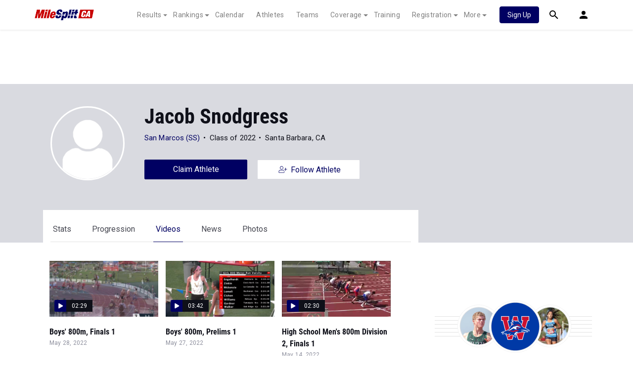

--- FILE ---
content_type: application/javascript; charset=utf-8
request_url: https://fundingchoicesmessages.google.com/f/AGSKWxXOkb-NX7NWQAH5_dbUS_-l8YMjq7hvbeJ_YIpx9QVIKYqOJ5XpXubVAfMkO97EsJjRLNrH8w2S-RgJCsoN6MMGWkJ-avbD7TdDnKBfAMWxt16zVMrT1r91_FACZMhleHjwVt3QaU6clA_y-48PbVO2CxL__DqG8rRyEDKHtB_zFpacwsyMq_s2bKxQ/__ads12./headerad..uk/ads//ad_tag_/ad_google.
body_size: -1288
content:
window['b15478f5-e1fe-43f7-81df-0ddaed4830ce'] = true;